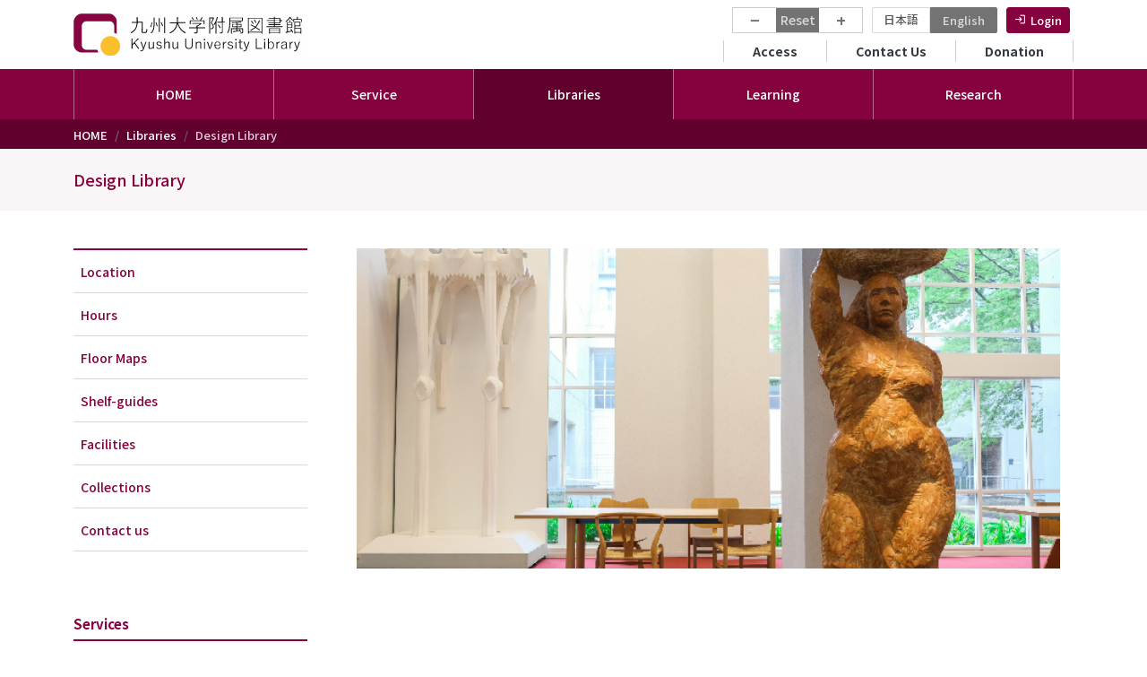

--- FILE ---
content_type: text/html; charset=UTF-8
request_url: https://www.lib.kyushu-u.ac.jp/en/libraries/design
body_size: 70975
content:
<!DOCTYPE html>
<html lang="en" dir="ltr" prefix="content: http://purl.org/rss/1.0/modules/content/  dc: http://purl.org/dc/terms/  foaf: http://xmlns.com/foaf/0.1/  og: http://ogp.me/ns#  rdfs: http://www.w3.org/2000/01/rdf-schema#  schema: http://schema.org/  sioc: http://rdfs.org/sioc/ns#  sioct: http://rdfs.org/sioc/types#  skos: http://www.w3.org/2004/02/skos/core#  xsd: http://www.w3.org/2001/XMLSchema# ">
  <head>
    <meta charset="utf-8" />
<script async src="https://www.googletagmanager.com/gtag/js?id=UA-37831014-1"></script>
<script>window.dataLayer = window.dataLayer || [];function gtag(){dataLayer.push(arguments)};gtag("js", new Date());gtag("set", "developer_id.dMDhkMT", true);gtag("config", "UA-37831014-1", {"groups":"default","anonymize_ip":true,"page_placeholder":"PLACEHOLDER_page_path"});gtag("config", "G-3SWMCL7FCJ", {"groups":"default","page_placeholder":"PLACEHOLDER_page_location"});</script>
<link rel="canonical" href="https://www.lib.kyushu-u.ac.jp/en/libraries/design" />
<meta name="twitter:card" content="summary" />
<meta name="twitter:title" content="Node view" />
<meta name="Generator" content="Drupal 10 (https://www.drupal.org)" />
<meta name="MobileOptimized" content="width" />
<meta name="HandheldFriendly" content="true" />
<meta name="viewport" content="width=device-width, initial-scale=1, shrink-to-fit=no" />
<meta http-equiv="x-ua-compatible" content="ie=edge" />
<link rel="preload" as="image" href="/sites/default/files/geiko_pic2.jpg" type="image/jpeg" />
<script type="application/ld+json">{
          "@context": "https://schema.org",
          "@type": "BreadcrumbList",
          "itemListElement": [{
            "@type": "ListItem",
            "position": "1",
            "name": "HOME",
            "item": "https://www.lib.kyushu-u.ac.jp/en"
          },{
            "@type": "ListItem",
            "position": "2",
            "name": "Libraries",
            "item": "https://www.lib.kyushu-u.ac.jp/en/libraries"
          },{
              "@type": "ListItem",
              "position": "3",
              "name": "Design Library"
            }]}</script>
<link rel="icon" href="/themes/custom/qlib/favicon.ico" type="image/vnd.microsoft.icon" />
<link rel="alternate" hreflang="ja" href="https://www.lib.kyushu-u.ac.jp/ja/libraries/design" />
<link rel="alternate" hreflang="en" href="https://www.lib.kyushu-u.ac.jp/en/libraries/design" />
<script>window.a2a_config=window.a2a_config||{};a2a_config.callbacks=[];a2a_config.overlays=[];a2a_config.templates={};</script>

    <title>Design Library | Kyushu University Library</title>
    <link rel="stylesheet" media="all" href="/sites/default/files/css/css_0EFAtxOEAHg4Ubwg20mzZq19au-xl-9i-8lUP1ap4uI.css?delta=0&amp;language=en&amp;theme=qlib&amp;include=[base64]" />
<link rel="stylesheet" media="all" href="/sites/default/files/css/css_cmMg1nSGkL_Z7fqO3KJIy4Na19gAP8oDL884ZH_socY.css?delta=1&amp;language=en&amp;theme=qlib&amp;include=[base64]" />
<link rel="stylesheet" media="all" href="//use.fontawesome.com/releases/v6.2.0/css/all.css" />
<link rel="stylesheet" media="all" href="/sites/default/files/css/css_bjDS9ZOUnp3WY6_ieuXMJ02QS-h-WZhEkEfYMKO0w2o.css?delta=3&amp;language=en&amp;theme=qlib&amp;include=[base64]" />
<link rel="stylesheet" media="all" href="//fonts.googleapis.com/css2?family=Noto+Sans+JP:wght@300;500;700&amp;display=swap" />
<link rel="stylesheet" media="all" href="//fonts.googleapis.com/icon?family=Material+Icons|Material+Icons+Outlined|Material+Icons+Two+Tone|Material+Icons+Round|Material+Icons+Sharp&amp;display=swap" />
<link rel="stylesheet" media="all" href="/sites/default/files/css/css_86GopL01t4RM3yr52q9Mo369H4tk0RNno5JzCZCgmXI.css?delta=6&amp;language=en&amp;theme=qlib&amp;include=[base64]" />

    <script src="/sites/default/files/js/js_9O3HXZW-4wX5WKyHnWFT4qQ5EG6BAW2-YlLDXzEKQsU.js?scope=header&amp;delta=0&amp;language=en&amp;theme=qlib&amp;include=[base64]"></script>

  </head>
  <body class="layout-one-sidebar layout-sidebar-first page-node-72 path-node node--type-libraries anonymous en">
    <a href="#main-content" class="visually-hidden focusable skip-link">
      Skip to main content
    </a>
    
      <div class="dialog-off-canvas-main-canvas" data-off-canvas-main-canvas>
    <div id="page-wrapper">
  <div id="page">
    <header id="header" class="header" role="banner" aria-label="Site header">
                        <nav class="navbar bg-white" id="navbar-top">
                    <div class="container">
                          <a href="/en" title="HOME" rel="home" class="navbar-brand">
          <img src="/themes/custom/qlib/logo.svg" alt="HOME" class="img-fluid d-inline-block align-top" width="260" />
      </a>


            
            <div class="clearfix">
              <div class="mb-2">
                                    <section class="region region-top-header-menu">
    <div id="block-text-resize" class="d-none d-md-block block block-text-resize block-text-resize-block">
  
    
      <div class="content">
      <div class="content"><a href="javascript:;" class="changer" id="text_resize_decrease">−</a> <a href="javascript:;" class="changer" id="text_resize_reset">Reset</a> <a href="javascript:;" class="changer" id="text_resize_increase">+</a><div id="text_resize_clear"></div></div>

    </div>
  </div>
<div class="language-switcher-language-url block block-language block-language-blocklanguage-interface" id="block-language-switch" role="navigation">
  
    
      <div class="content">
      

  <nav class="links nav links-inline"><span hreflang="ja" data-drupal-link-system-path="node/72" class="ja nav-link"><a href="/ja/libraries/design" class="language-link" hreflang="ja" data-drupal-link-system-path="node/72">日本語</a></span><span hreflang="en" data-drupal-link-system-path="node/72" class="en nav-link is-active" aria-current="page"><a href="/en/libraries/design" class="language-link is-active" hreflang="en" data-drupal-link-system-path="node/72" aria-current="page">English</a></span></nav>

    </div>
  </div>
<div id="block-login-menu" class="block block-fixed-block-content block-fixed-block-contentlogin">
  
    
      <div class="content">
      
            <div class="clearfix text-formatted field field--name-body field--type-text-with-summary field--label-hidden field__item"><nav class="menu--account"><a class="nav-link" href="/en/activities">Login</a></nav></div>
      
    </div>
  </div>

  </section>

                              </div>
              <div class="clearfix">  
                                    <nav role="navigation" aria-labelledby="block-secondary-menu-menu" id="block-secondary-menu" class="block block-menu navigation menu--secondary-menu">
            
  <h2 class="visually-hidden" id="block-secondary-menu-menu">セカンダリーメニュー</h2>
  

        
              <ul class="clearfix nav">
                    <li class="nav-item">
                <a href="/en/libraries/central/locations" class="nav-link nav-link--en-libraries-central-locations" data-drupal-link-system-path="node/5498">Access</a>
              </li>
                <li class="nav-item">
                <a href="/en/faq" class="nav-link nav-link--en-faq" data-drupal-link-system-path="faq-page">Contact Us</a>
              </li>
                <li class="nav-item">
                <a href="/en/kikin" class="nav-link nav-link--en-kikin" data-drupal-link-system-path="node/39774">Donation</a>
              </li>
        </ul>
  


  </nav>


                              </div>
            </div>
            
                    </div>
                    </nav>
                <nav class="navbar justify-content-center navbar-dark bg-primary navbar-expand-md" id="navbar-main">
                    <div class="container">
                      
                          <div class="navbar-nav justify-content-center">
                                  <div id="block-main-menu-superfish" class="block block-superfish block-superfishmain">
  
    
      <div class="content">
      
<ul id="superfish-main" class="menu sf-menu sf-main sf-horizontal sf-style-none">
  
<li id="main-menu-link-contentbf3c72b5-815e-4e15-a483-46d123d5a921--2" class="sf-depth-1 sf-no-children"><a href="/en" class="sf-depth-1">HOME</a></li><li id="main-menu-link-content3fcedc7e-2ed7-4a7a-8ecc-1cd31454fdb2--2" class="sf-depth-1 menuparent"><span class="sf-depth-1 menuparent nolink">Service</span><ul><li id="main-menu-link-contentf5618181-4dfc-4a39-86f7-32095e327d1f--2" class="sf-depth-2 menuparent"><span class="sf-depth-2 menuparent nolink">Collections</span><ul><li id="main-menu-link-content416e6c85-5953-401f-aee0-4711ee46361d--2" class="sf-depth-3 sf-no-children"><a href="https://catalog.lib.kyushu-u.ac.jp/opac_search/?lang=1" class="sf-depth-3 sf-external">Books &amp; Journals</a></li><li id="main-menu-link-content5ed54525-0b1b-437f-a5cf-ca55ad6b7213--2" class="sf-depth-3 sf-no-children"><a href="https://catalog.lib.kyushu-u.ac.jp/opac_browse/papers/?lang=1" class="sf-depth-3 sf-external">QIR</a></li><li id="main-menu-link-content2a3be4e0-7e81-45b2-9d12-38d0f5b38c60--2" class="sf-depth-3 sf-no-children"><a href="https://catalog.lib.kyushu-u.ac.jp/opac_browse/dissertation/?lang=1" class="sf-depth-3 sf-external">Dissertation</a></li><li id="main-menu-link-content091a46cd-d1e5-4d38-a169-650491c62137--2" class="sf-depth-3 sf-no-children"><a href="https://catalog.lib.kyushu-u.ac.jp/opac_browse/rare/?lang=1" class="sf-depth-3 sf-external">Rare Materials Digital Archive</a></li><li id="main-menu-link-contentc82f523c-28db-4fc3-a3ce-e1de17cabd45--2" class="sf-depth-3 sf-no-children"><a href="/en/nakamuratetsu" class="sf-depth-3">Nakamura Tetsu Digital Archive</a></li><li id="main-menu-link-contenta8cdfe5c-ac3c-4ad8-9351-f15a47933f93--2" class="sf-depth-3 sf-no-children"><a href="https://catalog.lib.kyushu-u.ac.jp/opac_browse/seals/?lang=1" class="sf-depth-3 sf-external">Ownership Seals</a></li><li id="main-menu-link-contentf4654366-c64d-4a16-9741-8a2e9c45dc74--2" class="sf-depth-3 sf-no-children"><a href="https://catalog.lib.kyushu-u.ac.jp/opac_search/?lang=1&amp;amode=2&amp;cmode=0&amp;smode=1&amp;file_exp=6" class="sf-depth-3 sf-external">Coal Images</a></li><li id="main-menu-link-content79037f15-bb0d-4712-957c-8970e68b2af6--2" class="sf-depth-3 sf-no-children"><a href="https://catalog.lib.kyushu-u.ac.jp/opac_browse/hydro/?lang=1" class="sf-depth-3 sf-external">HYDROGENIUS Database</a></li><li id="main-menu-link-content71feb0e6-5116-49d2-9026-441ca7fe18d7--2" class="sf-depth-3 sf-no-children"><a href="https://catalog.lib.kyushu-u.ac.jp/opac_browse/aso/?lang=1" class="sf-depth-3 sf-external">Aso Archive</a></li></ul></li><li id="main-menu-link-content34ef9262-6104-4f07-8fa0-37e2f5ef44d2--2" class="sf-depth-2 sf-no-children"><a href="https://search.ebscohost.com/login.aspx?authtype=ip%2Cguest&amp;custid=s9615955&amp;groupid=main&amp;profile=eds&amp;lang=en" class="sf-depth-2 sf-external">World Contents</a></li><li id="main-menu-link-content72f46223-e11c-44b1-927a-ddea36dff5d0--2" class="sf-depth-2 sf-no-children"><a href="/en/databases" class="sf-depth-2">Databases</a></li><li id="main-menu-link-content0d139260-1bc1-451e-a6d8-3b3435df4ea5--2" class="sf-depth-2 sf-no-children"><a href="/en/collections" class="sf-depth-2">Library Collections</a></li><li id="main-menu-link-contentdf9a8b71-55bf-4bbd-8179-b2f2eb218c41--2" class="sf-depth-2 sf-no-children"><a href="/en/publications_kyushu" class="sf-depth-2">Publications</a></li><li id="main-menu-link-contentf8dce11e-687b-4749-9daf-b61422bca0df--2" class="sf-depth-2 sf-no-children"><a href="/en/exhibition" class="sf-depth-2">Digital Exhibitions</a></li><li id="main-menu-link-contente6e44281-5f74-4619-81a4-c3a9d97bbc50--2" class="sf-depth-2 sf-no-children"><a href="https://guides.lib.kyushu-u.ac.jp/" class="sf-depth-2 sf-external">Cute.Guides</a></li></ul></li><li id="main-menu-link-content65450c56-71bc-4dc1-a23e-02dc498937df--2" class="active-trail sf-depth-1 menuparent"><span class="sf-depth-1 menuparent nolink">Libraries</span><ul><li id="main-menu-link-content0cc25546-fb20-4fc8-968b-49fdc8d53555--2" class="sf-depth-2 menuparent"><span class="sf-depth-2 menuparent nolink">Services</span><ul><li id="main-menu-link-content330caaa2-740c-4429-a1c5-5219fc5cc8d7--2" class="sf-depth-3 sf-no-children"><a href="/en/services/members/procedures" class="sf-depth-3">Students and Faculty</a></li><li id="main-menu-link-content7c42b388-21e9-4827-bff0-321ed58ca967--2" class="sf-depth-3 sf-no-children"><a href="/en/services/visitors/procedures" class="sf-depth-3">Visitors</a></li></ul></li><li id="main-menu-link-content4ffc423d-a3eb-4755-ab97-037d77abbe11--2" class="active-trail sf-depth-2 menuparent"><a href="/en/libraries" class="sf-depth-2 menuparent">Libraries</a><ul><li id="main-menu-link-contentf37d3d7d-1dbc-4163-ae8e-8388dc72d903--2" class="sf-depth-3 sf-no-children"><a href="/en/libraries/central" class="sf-depth-3">Central Library</a></li><li id="main-menu-link-content41e07eca-14cc-4e59-97c5-93cbf796138f--2" class="sf-depth-3 sf-no-children"><a href="/en/libraries/scitech" class="sf-depth-3">Science and Technology Library</a></li><li id="main-menu-link-content2a11e651-3196-46b5-9b15-17c1b070a44b--2" class="sf-depth-3 sf-no-children"><a href="/en/libraries/medical" class="sf-depth-3">Medical Library</a></li><li id="main-menu-link-content569bcb18-6ca4-4644-8791-a6fe0fd02f11--2" class="active-trail sf-depth-3 sf-no-children"><a href="/en/libraries/design" class="is-active sf-depth-3">Design Library</a></li><li id="main-menu-link-contentf0277e6c-470c-471a-99ec-dee41436ae61--2" class="sf-depth-3 sf-no-children"><a href="/en/libraries/chikushi" class="sf-depth-3">Chikushi Library</a></li><li id="main-menu-link-contente28ad1a1-ed6d-4dff-9b8c-81cbe670958c--2" class="sf-depth-3 sf-no-children"><a href="/en/libraries/manuscript" class="sf-depth-3">Manuscript Library</a></li><li id="main-menu-link-contentbb573d9a-b44e-441b-9f7b-b232f85bd034--2" class="sf-depth-3 sf-no-children"><a href="/en/libraries/bioreg" class="sf-depth-3">Beppu Hospital Library</a></li></ul></li></ul></li><li id="main-menu-link-contentf8ca14be-2cf4-4bc7-b617-3476fdba62de--2" class="sf-depth-1 menuparent"><span class="sf-depth-1 menuparent nolink">Learning</span><ul><li id="main-menu-link-contenta7124eb2-02d3-4a92-8cf7-334a6eb6718c--2" class="sf-depth-2 menuparent"><span class="sf-depth-2 menuparent nolink">Learning</span><ul><li id="main-menu-link-content442d94af-c44e-4ce3-bf9e-e627c89fdac1--2" class="sf-depth-3 sf-no-children"><a href="/en/libraries/newstudents" class="sf-depth-3">Information for new students</a></li><li id="main-menu-link-content6fbf3280-6f2f-40cb-8ec5-853614ef5ae7--2" class="sf-depth-3 sf-no-children"><a href="/en/services/learning/reports" class="sf-depth-3">For Good Reports &amp; Presentations</a></li><li id="main-menu-link-contentb5033e16-6fa6-4074-b136-59d874c69ebb--2" class="sf-depth-3 sf-no-children"><a href="/en/services/learning/language_skills" class="sf-depth-3">Improve Language Skills / Study Abroad</a></li><li id="main-menu-link-contentb5d71baa-f571-41e0-b7b5-183743d6a0bf--2" class="sf-depth-3 sf-no-children"><a href="/en/services/learning/facilities_services" class="sf-depth-3">How to Use the Library</a></li><li id="main-menu-link-content6342d20b-cc3a-4bba-84dc-fc297c66e82b--2" class="sf-depth-3 sf-no-children"><a href="/en/services/learning/booklovers" class="sf-depth-3">For Book Lovers</a></li><li id="main-menu-link-contentd77975ad-368f-4823-b8d0-717b1f763943--2" class="sf-depth-3 sf-no-children"><a href="/en/services/learning/e-resources" class="sf-depth-3">Online Contents</a></li><li id="main-menu-link-contente8cecda6-ce70-43ba-a5de-33017fe1d7d2--2" class="sf-depth-3 sf-no-children"><a href="/en/services/learning/events" class="sf-depth-3">Workshops &amp; Events</a></li><li id="main-menu-link-content1165c2c9-4acc-44cc-900c-a13cc581f51e--2" class="sf-depth-3 sf-no-children"><a href="https://guides.lib.kyushu-u.ac.jp/" class="sf-depth-3 sf-external">Cute.Guides</a></li><li id="main-menu-link-contentd600cd3c-dde0-4b60-819f-34cec046a4dc--2" class="sf-depth-3 sf-no-children"><a href="https://guides.lib.kyushu-u.ac.jp/Cuter" class="sf-depth-3 sf-external">Cuter</a></li><li id="main-menu-link-content968e5217-8db9-4bf5-af37-e1ab9b31f187--2" class="sf-depth-3 sf-no-children"><a href="https://ecs.kyushu-u.ac.jp/" class="sf-depth-3 sf-external">Computer System for Education</a></li><li id="main-menu-link-contentae87bb56-3c06-40ab-b47f-cb86fc66105b--2" class="sf-depth-3 sf-no-children"><a href="/en/faq/contact_guide" class="sf-depth-3">Online Support</a></li></ul></li><li id="main-menu-link-content4737d183-bf5c-4c2f-a068-873fbcdd3d0c--2" class="sf-depth-2 menuparent"><span class="sf-depth-2 menuparent nolink">Education</span><ul><li id="main-menu-link-content5442ba12-8e5e-4e38-8f02-7a4f0b46cfad--2" class="sf-depth-3 sf-no-children"><a href="/en/services/education/new_faculty_members" class="sf-depth-3">For New Faculty Members</a></li><li id="main-menu-link-content34414fa0-1ae5-495e-994b-dc8818f094e2--2" class="sf-depth-3 sf-no-children"><a href="/en/services/education/active_learning" class="sf-depth-3">Supports for Active Learning</a></li><li id="main-menu-link-contente9ab8464-ae8e-43f0-9c99-258185f89ac4--2" class="sf-depth-3 sf-no-children"><a href="/en/services/education/workshops" class="sf-depth-3">Workshops</a></li><li id="main-menu-link-contentde99a9d1-8fd6-492d-8547-0791671e93eb--2" class="sf-depth-3 sf-no-children"><a href="https://guides.lib.kyushu-u.ac.jp/" class="sf-depth-3 sf-external">Cute.Guides</a></li><li id="main-menu-link-contentc7583a86-873f-41d6-9266-b5f715dc17ef--2" class="sf-depth-3 sf-no-children"><a href="/en/services/education/kikan_education" class="sf-depth-3">Support for KIKAN Education</a></li><li id="main-menu-link-content565d755f-4c46-49ae-ba25-9e0e6c791697--2" class="sf-depth-3 sf-no-children"><a href="/en/libraries/central/recom_gakusei" class="sf-depth-3">Collect and Organize of Learning and Educational Books</a></li><li id="main-menu-link-contentbf1ef0c1-6d26-4f25-b0d1-5917b51f53c5--2" class="sf-depth-3 sf-no-children"><a href="https://noe.icer.kyushu-u.ac.jp/" class="sf-depth-3 sf-external">Recording &amp; Publishing / Educational Resource Development</a></li><li id="main-menu-link-contentb1d4fd86-81d0-4c83-b3de-b7fb125232d2--2" class="sf-depth-3 sf-no-children"><a href="https://ecs.kyushu-u.ac.jp/" class="sf-depth-3 sf-external">Computer System for Education</a></li><li id="main-menu-link-content8fbd6575-ad4c-43c4-90a7-262e3d76723c--2" class="sf-depth-3 sf-no-children"><a href="/en/services/education/e-resources" class="sf-depth-3">Online Contents</a></li><li id="main-menu-link-content29a63adf-da59-42e8-96e7-4953acbd7576--2" class="sf-depth-3 sf-no-children"><a href="/en/faq/contact_guide" class="sf-depth-3">Online Support</a></li></ul></li></ul></li><li id="main-menu-link-contentd39ffe70-5732-4bbd-9951-8e142d284d28--2" class="sf-depth-1 menuparent"><span class="sf-depth-1 menuparent nolink">Research</span><ul><li id="main-menu-link-content6790e7d6-fe14-426b-9249-23ac9313c92f--2" class="sf-depth-2 menuparent"><span class="sf-depth-2 menuparent nolink">Literature &amp; Information</span><ul><li id="main-menu-link-content3332b9fb-7a9c-4fe5-9271-d886c8377c8e--2" class="sf-depth-3 menuparent"><span class="sf-depth-3 menuparent nolink">Purchasing Research Materials</span><ul><li id="main-menu-link-content091e32b7-32b9-4d6d-92f3-f2992c0b67b1--2" class="sf-depth-4 sf-no-children"><a href="/en/services/order-books" class="sf-depth-4">Books</a></li><li id="main-menu-link-content7282c0cd-4d7e-42f3-97d7-de0a31c379fa--2" class="sf-depth-4 sf-no-children"><a href="/en/services/subscribe-journals" class="sf-depth-4">Journals</a></li></ul></li><li id="main-menu-link-contentd39a5a1a-3209-415b-a37c-687542f23176--2" class="sf-depth-3 menuparent"><span class="sf-depth-3 menuparent nolink">Access to Papers</span><ul><li id="main-menu-link-contentfab20ee7-9ee3-48f7-a831-309ac063877a--2" class="sf-depth-4 sf-no-children"><a href="https://ezproxy.lib.kyushu-u.ac.jp/login?url=https%3A//publications.ebsco.com/%3FcustId%3Ds9615955&amp;groupId=main&amp;profileId=pfui" class="sf-depth-4 sf-external">Cute.E-Journals (AtoZ)</a></li><li id="main-menu-link-content9751ef6a-9774-43b3-b801-d414a91b7994--2" class="sf-depth-4 sf-no-children"><a href="/en/services/open/ej" class="sf-depth-4">Information on E-Journals Subscription</a></li><li id="main-menu-link-contentf04ee29d-cb44-4c19-9601-8b7906ffd64c--2" class="sf-depth-4 sf-no-children"><a href="https://guides.lib.kyushu-u.ac.jp/search_OA" class="sf-depth-4 sf-external">Access to Non-Subscribed Journals</a></li><li id="main-menu-link-content3cd202b7-0ddc-431d-941c-4f11e857d0f9--2" class="sf-depth-4 sf-no-children"><a href="/en/services/members/interlibrary-loan" class="sf-depth-4">Interlibrary Loan</a></li><li id="main-menu-link-content767a7119-fb5f-4462-9f51-f01ab667be74--2" class="sf-depth-4 sf-no-children"><a href="https://guides.lib.kyushu-u.ac.jp/remote-access-en" class="sf-depth-4 sf-external">Remote Access</a></li></ul></li></ul></li><li id="main-menu-link-contenta3322534-1426-48f8-a558-94cb337be20d--2" class="sf-depth-2 sf-no-children"><a href="https://guides.lib.kyushu-u.ac.jp/referencemanagementtool" class="sf-depth-2 sf-external">Reference Management Tool</a></li><li id="main-menu-link-content98bc88f5-dae7-4e4c-adae-9b3c701c9805--2" class="sf-depth-2 sf-no-children"><a href="/en/services/open/open" class="sf-depth-2">Publication of Research Outputs</a></li></ul></li><li id="main-menu-link-content4d865c69-50fa-4af8-bab5-504018536dc6--2" class="sf-depth-1 menuparent"><span class="sf-depth-1 menuparent nolink">About Us</span><ul><li id="main-menu-link-content436c26ea-6ee5-4270-8245-cccb6b5706a3--2" class="sf-depth-2 sf-no-children"><a href="/en/about-us/overview/principles" class="sf-depth-2">Overview</a></li><li id="main-menu-link-content3d53d88e-4af7-4bf9-a322-1ad9adee9b8e--2" class="sf-depth-2 sf-no-children"><a href="/en/about-us/new_library/overview" class="sf-depth-2">Library Relocation</a></li><li id="main-menu-link-contentc50a59d9-19dd-4ca8-a6ea-42c34c136ec1--2" class="sf-depth-2 sf-no-children"><a href="/en/about-us/research" class="sf-depth-2">Research and Development Division</a></li><li id="main-menu-link-content3f2d0bb3-5635-4347-8ffb-bff8fc132c41--2" class="sf-depth-2 sf-no-children"><a href="/en/publications" class="sf-depth-2">Publications</a></li><li id="main-menu-link-content79cbde58-2d82-4bb9-acd9-e752a2954386--2" class="sf-depth-2 sf-no-children"><a href="/en/goods" class="sf-depth-2">Original Merchandise</a></li><li id="main-menu-link-content955b9e79-21d2-409e-93ce-2f2e153a7c11--2" class="sf-depth-2 sf-no-children"><a href="/en/kikin" class="sf-depth-2">Support the Library</a></li><li id="main-menu-link-content5a5e6d47-01cb-4c54-90a3-dc9dc381a45c--2" class="sf-depth-2 sf-no-children"><a href="https://guides.lib.kyushu-u.ac.jp/gallery" class="sf-depth-2 sf-external">Chronicle of Exhibitions</a></li><li id="main-menu-link-contentd7c99bdc-4339-46c2-9120-6c474551518c--2" class="sf-depth-2 sf-no-children"><a href="http://www.ifs.kyushu-u.ac.jp/eng/lss/" class="sf-depth-2 sf-external">Department of Library Science</a></li><li id="main-menu-link-content0a4d1aeb-d83f-481a-9bf6-4c62a9e899e3--2" class="sf-depth-2 sf-no-children"><a href="https://rds.dx.kyushu-u.ac.jp/en/" class="sf-depth-2 sf-external">Division of Research Data Service</a></li><li id="main-menu-link-content2e292dfc-6fe3-4bd5-bf8e-ad7dcd854fcf--2" class="sf-depth-2 sf-no-children"><a href="https://noe.icer.kyushu-u.ac.jp/" class="sf-depth-2 sf-external">Division of Next generation Open Education promotion(NOE)</a></li><li id="main-menu-link-contentf3bcc466-18e1-4f00-b1f1-6c9662f13bd0--2" class="sf-depth-2 sf-no-children"><a href="https://www.lib.kyushu-u.ac.jp/qkyogikai/" class="sf-depth-2 sf-external">九州地区大学図書館協議会</a></li><li id="main-menu-link-content8e910b4b-4163-4935-9b45-15e8ab899d38--2" class="sf-depth-2 sf-no-children"><a href="https://www.lib.kyushu-u.ac.jp/saiyoshiken/" class="sf-depth-2 sf-external">九州地区図書系二次専門試験</a></li></ul></li>
</ul>

    </div>
  </div>


                                	          </div>
                                            </div>
                  </nav>
          </header>

                  <div class="breadcrumb-wrapper">
        <div class="container">  <div id="block-qlib-breadcrumbs" class="block block-system block-system-breadcrumb-block">
  
    
      <div class="content">
      

  <nav role="navigation" aria-label="breadcrumb" style="">
    <ol class="breadcrumb">
                  <li class="breadcrumb-item">
          <a href="/en">HOME</a>
        </li>
                        <li class="breadcrumb-item">
          <a href="/en/libraries">Libraries</a>
        </li>
                        <li class="breadcrumb-item active">
          Design Library
        </li>
              </ol>
  </nav>

    </div>
  </div>

</div>
      </div>
        <div id="main-wrapper" class="layout-main-wrapper clearfix">
              <div id="main">
                      <div class="content-category-wrapper">
              <div class="container">
                  <section class="region region-content-category">
    <div class="views-element-container block block-views block-views-blocktitle-library-block-1" id="block-views-block-title-library-block-1">
  
    
      <div class="content">
      <div><div class="view view-title-library view-id-title_library view-display-id-block_1 js-view-dom-id-ae3074f758710df0ad46661d8355211920484778d1cd97008f7546a7aceda7d3">
  
    
      
      <div class="view-content row">
          <div class="views-row">
    <div><h1><a href="/en/libraries/design">Design Library</a></h1></div>
  </div>

    </div>
  
          </div>
</div>

    </div>
  </div>

  </section>

              </div>
            </div>
                    <div class="container">
            <div class="row row-offcanvas row-offcanvas-left clearfix">
                <main class="main-content col" id="content" role="main">
                  <section class="section">
                    <a id="main-content" tabindex="-1"></a>
                      <div data-drupal-messages-fallback class="hidden"></div>
<div id="block-qlib-page-title" class="block block-core block-page-title-block">
  
    
      <div class="content">
      


    </div>
  </div>
<div id="block-qlib-system-main" class="block block-system block-system-main-block">
  
    
      <div class="content">
      <div class="row">
  

    <div class="col-sm-12">
    <div class="block-region-top"><div class="block block-ctools block-entity-viewnode">
  
    
      <div class="content">
      <div class="slick blazy slick--field slick--field-image-lang slick--field-image-lang--libraries-image unslick slick--skin--fullwidth slick--optionset--default slick--less" data-blazy=""><div class="slide__content">    <div data-b-token="b-95855716ac9" class="media media--blazy media--slick media--image is-b-loading"><img alt="" decoding="async" class="media__element b-lazy" loading="auto" data-src="/sites/default/files/geiko_pic2.jpg" src="data:image/svg+xml;charset=utf-8,%3Csvg%20xmlns%3D&#039;http%3A%2F%2Fwww.w3.org%2F2000%2Fsvg&#039;%20viewBox%3D&#039;0%200%201%201&#039;%2F%3E" width="660" height="300" typeof="foaf:Image" />
        </div>
  </div>
</div>



    </div>
  </div>
</div>
  </div>
  
    <div class="col-sm-6">
    <div class="block-region-top-left"><div class="views-element-container block block-views block-views-blockcalandar-opening-day-block-design">
  
      <h2>Hours</h2>
    
      <div class="content">
      <div><div class="card mb-3 view view-calandar-opening-day view-id-calandar_opening_day view-display-id-block_design js-view-dom-id-95043ea8a8987c9c1b64e2f56a42d814d65e3b8e8f7c2fff37ec53aeab18a4be">
  
    
      <div class="view-header">
          <nav class="pager" role="navigation" aria-labelledby="pagination-heading">
        <h4 class="visually-hidden">Pagination</h4>
        <ul class="js-pager__items">
                            <li class="pager__item pager__item--previous">
                    <a href="/en/libraries/design?view_args=20260120" title="Go to previous page" rel="prev" class="btn btn-dark rounded-circle">
                        <span aria-hidden="true">‹‹</span>
                    </a>
                </li>
                                                    <li class="pager__item pager__item--next">
                    <a href="/en/libraries/design?view_args=20260122" title="Go to next page" rel="next" class="btn btn-dark rounded-circle">
                        <span aria-hidden="true">››</span>
                    </a>
                </li>
                    </ul>
    </nav>


    </div>
      
      <div class="view-content row">
          <div class="card-body">
    <div class="fs-3 fw-bold text-center">2026-01-21 (Wed)</div><div class="fs-2 fw-bold text-center">12:00-21:00</div>
  </div>

    </div>
  
      

            <div class="view-footer">
      <div class="d-grid gap-1 mt-0 m-2"><a class="btn btn-info text-white" href="/en/libraries/design/hours">Calendar</a></div>

    </div>
    </div>
</div>

    </div>
  </div>
</div>
  </div>
  
    <div class="col-sm-6">
    <div class="block-region-top-right"><div class="block block-ctools block-entity-viewnode">
  
    
      <div class="content">
            <div  class="mt-5">
        
                  <p>The Design Library was originally established as the library of Kyushu&nbsp;Institute of Design(founded in 1968).&nbsp;In October 2003, when Kyushu Institute of Design merged with Kyushu University, the&nbsp;library became one of the branch libraries of Kyushu University.&nbsp;</p>

<p lang="JA-JP" paraeid="{edc4fb1a-1670-4e78-85c4-e90d915ed4fa}{219}" paraid="1325882968" xml:lang="JA-JP">In addition to a large collection of materials in the arts, natural sciences, engineering and technology, Design library also has a unique collection of humanities and social sciences materials.&nbsp;</p>

<p lang="JA-JP" paraeid="{7d92da2e-b3cc-4f71-a930-7690511cf841}{95}" paraid="1514605881" xml:lang="JA-JP">We also hold rare collections on architecture, urban design and design, including the Lloyd Morgan (1892-1970) collection, which is a large collection of architectural documents including design drawings, and related materials on landscape architecture and craft design.&nbsp;</p>

<p lang="JA-JP" paraeid="{7d92da2e-b3cc-4f71-a930-7690511cf841}{153}" paraid="1627159580" xml:lang="JA-JP">The building was renovated in 2022 under the concept of "Creative Access". At this time, the building was bridged to the adjacent Information Infrastructure Office to create a new space called the Active Learning Corridor.&nbsp;</p>

<p lang="JA-JP" paraeid="{7d92da2e-b3cc-4f71-a930-7690511cf841}{178}" paraid="1730100038" xml:lang="JA-JP">Equipped with an open Reading Hall and an Audio &amp; Visual Lounge that can also be used as an exhibition and screening space, the Design Library has been reimagined as a facility that supports various types of learning on the Ohashi Campus.&nbsp;</p>

<p lang="JA-JP" paraeid="{7d92da2e-b3cc-4f71-a930-7690511cf841}{196}" paraid="1956005573" xml:lang="JA-JP">&nbsp;&nbsp;(Currently under preparation for opening; grand opening at 12:00 on Thursday, 29 June 2023).&nbsp;</p>

<p>&nbsp;</p>

<table border="1" cellpadding="1" cellspacing="1">
	<tbody>
		<tr>
			<td>Number of holdings of books</td>
			<td>173,941</td>
		</tr>
		<tr>
			<td>Seats</td>
			<td>171</td>
		</tr>
	</tbody>
</table>

<p>（As of June&nbsp;2023）</p>

      
  
    </div>




    </div>
  </div>
</div>
  </div>
  
  
    <div class="col-sm-6">
    <div class="block-region-bottom-left"><div class="views-element-container block block-views block-views-blocknews-block-1">
  
      <h2>NEWS</h2>
    
      <div class="content">
      <div><div class="view view-news view-id-news view-display-id-block_1 js-view-dom-id-2c0179d72da522e05515da9e164a94a9eb1c72d9229b054759f11cf021cbfccc">
  
    
      
      <div class="view-content row">
      <div>
  
  <ul class="list-unstyled">

          <li><span class="news-time me-1"><time datetime="2025-12-03T09:14:51+09:00" class="datetime">2025.12.03</time>
</span><span class="badge label_105 mr-3">Libraries</span><div class="news-title mt-2"><a href="/en/news/109598" hreflang="en">Closed days in Year-end and New Year holidays</a></div></li>
          <li><span class="news-time me-1"><time datetime="2025-11-25T14:26:03+09:00" class="datetime">2025.11.25</time>
</span><span class="badge label_114 mr-3">Web</span><div class="news-title mt-2"><a href="/en/news/109019" hreflang="en">【New e-Resources】Zassaku Plus</a></div></li>
          <li><span class="news-time me-1"><time datetime="2025-10-24T13:14:15+09:00" class="datetime">2025.10.24</time>
</span><span class="badge label_109 mr-3">Design</span><div class="news-title mt-2"><a href="/en/news/106955" hreflang="en">Design Library will be temporarily closed on  October 25th (Sat.)</a></div></li>
          <li><span class="news-time me-1"><time datetime="2025-10-21T09:37:38+09:00" class="datetime">2025.10.21</time>
</span><span class="badge label_114 mr-3">Web</span><div class="news-title mt-2"><a href="/en/news/106668" hreflang="en">【Trial】CAS BioFinder for Academics (10/21 - 12/31)</a></div></li>
          <li><span class="news-time me-1"><time datetime="2025-10-17T09:23:22+09:00" class="datetime">2025.10.17</time>
</span><span class="badge label_98 mr-3">Events</span>, <span class="badge label_114 mr-3">Web</span>, <span class="badge label_105 mr-3">Libraries</span><div class="news-title mt-2"><a href="/en/oaweek2025" hreflang="en">Open Access Week 2025 &quot;Who Owns Our Knowledge?&quot;</a></div></li>
    
  </ul>

</div>

    </div>
  
          <div class="more-link"><a href="/en/news?display=66">More</a></div>

      </div>
</div>

    </div>
  </div>
</div>
  </div>
  
    <div class="col-sm-6">
    <div class="block-region-bottom-right"><div class="views-element-container block block-views block-views-blockevents-block-2">
  
      <h2>Events</h2>
    
      <div class="content">
      <div><div class="view view-events view-id-events view-display-id-block_2 js-view-dom-id-2aa7036dfdf33f5ee5c1c0d8d786f040e7cf756ad799dc0e1f3a675bc60cf7a3">
  
    
      
      <div class="view-content row">
      <div>
  
  <ul class="list-unstyled">

          <li><div>Date: 2025.11.10 〜 2026.02.27 <span class="badge label_173">Exhibition</span>, <span class="badge label_108">Medical</span>  <span class="badge label_Public">Public</span>
<div class="news-title mt-1"><a href="/en/events/106891" hreflang="en">[Medical Library] Exhibition : Old Medical Graphics</a></div></div></li>
    
  </ul>

</div>

    </div>
  
          <div class="more-link"><a href="/en/events?display=66">calendar</a></div>

      </div>
</div>

    </div>
  </div>
</div>
  </div>
  
  
</div>

    </div>
  </div>


                  </section>
                </main>
                              <div class="sidebar_first sidebar col-md-3 order-first" id="sidebar_first">
                  <aside class="section" role="complementary">
                      <div class="views-element-container block block-views block-views-blocklib-information-block-1" id="block-views-block-lib-information-block-1">
  
    
      <div class="content">
      <div><div class="view view-lib-information view-id-lib_information view-display-id-block_1 js-view-dom-id-fe9b36f8ccb0ea7eef365a46ba604402118b7b50a58d2e57147f630a72157986">
  
    
      
      <div class="view-content row">
      <div class="mb-3">
  
  <ul class="menu">

          <li><a href="/en/libraries/design/locations">
Location
</a></li>
          <li><a href="/en/libraries/design/hours">
Hours
</a></li>
          <li><a href="/en/libraries/design/floor-maps">
Floor Maps
</a></li>
          <li><a href="/en/libraries/design/shelf-guides">
Shelf-guides
</a></li>
          <li><a href="/en/libraries/design/facilities">
Facilities
</a></li>
          <li><a href="https://www.lib.kyushu-u.ac.jp/en/collections?title=&amp;field_collections_category_target_id=All&amp;field_collections_contents_type_target_id=All&amp;field_collections_subject_target_id=All&amp;field_display_target_id=66&amp;items_per_page=20">
Collections
</a></li>
          <li><a href="/en/directory/66">
Contact us
</a></li>
    
  </ul>

</div>

    </div>
  
      
          </div>
</div>

    </div>
  </div>
<nav role="navigation" aria-labelledby="block-menu-guides-aside-menu" id="block-menu-guides-aside" class="block block-menu navigation menu--menu-guides">
      
  <h2 id="block-menu-guides-aside-menu">Services</h2>
  

        
              <ul class="clearfix menu-aside">
                    <li class="nav-item menu-item--expanded">
                <a href="/services/members" class="nav-link nav-link--services-members">Students and Faculty</a>
                  <span class="menu-toggle-btn btn menu_level-0">
                        <i class="fa-solid fa-plus"></i>
                      </span>
                        <ul class="menu">
                    <li class="nav-item">
                <a href="/en/services/members/procedures" title="" class="nav-link nav-link--en-services-members-procedures" data-drupal-link-system-path="node/83">How to Use Our Libraries</a>
              </li>
                <li class="nav-item">
                <a href="/en/services/members/borrow" title="" class="nav-link nav-link--en-services-members-borrow" data-drupal-link-system-path="node/85">Borrowing &amp; Renewing</a>
              </li>
                <li class="nav-item">
                <a href="/en/services/members/facilities" title="" class="nav-link nav-link--en-services-members-facilities" data-drupal-link-system-path="node/170">Facilities</a>
              </li>
                <li class="nav-item">
                <a href="/en/services/members/intercampus-delivery" title="" class="nav-link nav-link--en-services-members-intercampus-delivery" data-drupal-link-system-path="node/233">Intercampus Delivery</a>
              </li>
                <li class="nav-item">
                <a href="/en/services/members/interlibrary-loan" title="" class="nav-link nav-link--en-services-members-interlibrary-loan" data-drupal-link-system-path="node/234">Interlibrary Loan</a>
              </li>
                <li class="nav-item">
                <a href="/en/services/members/visit-other-libraries" title="" class="nav-link nav-link--en-services-members-visit-other-libraries" data-drupal-link-system-path="node/235">Visiting Other Libraries</a>
              </li>
                <li class="nav-item">
                <a href="/en/services/members/service_digi_ndl" title="" class="nav-link nav-link--en-services-members-service-digi-ndl" data-drupal-link-system-path="node/1414">National Diet Library Digital Collections Services</a>
              </li>
                <li class="nav-item">
                <a href="/en/services/members/reference" title="" class="nav-link nav-link--en-services-members-reference" data-drupal-link-system-path="node/236">Reference Services</a>
              </li>
                <li class="nav-item">
                <a href="/en/services/members/guide_pdf" title="" class="nav-link nav-link--en-services-members-guide-pdf" data-drupal-link-system-path="node/802">Visiting Guide(PDF ver.)</a>
              </li>
        </ul>
  
              </li>
                <li class="nav-item menu-item--expanded">
                <a href="/en/services/visitors/procedures" class="nav-link nav-link--en-services-visitors-procedures" data-drupal-link-system-path="node/84">Visitors</a>
                  <span class="menu-toggle-btn btn menu_level-0">
                        <i class="fa-solid fa-plus"></i>
                      </span>
                        <ul class="menu">
                    <li class="nav-item">
                <a href="/en/services/visitors/procedures" title="" class="nav-link nav-link--en-services-visitors-procedures" data-drupal-link-system-path="node/84">How to Use Our Libraries</a>
              </li>
                <li class="nav-item">
                <a href="/en/services/visitors/borrow" title="" class="nav-link nav-link--en-services-visitors-borrow" data-drupal-link-system-path="node/238">Borrowing</a>
              </li>
                <li class="nav-item">
                <a href="/en/services/visitors/facilities" title="" class="nav-link nav-link--en-services-visitors-facilities" data-drupal-link-system-path="node/239">Facilities</a>
              </li>
                <li class="nav-item">
                <a href="/en/services/visitors/mail-order" class="nav-link nav-link--en-services-visitors-mail-order" data-drupal-link-system-path="node/240">Document Delivery &amp; Interlibrary Loan Services</a>
              </li>
                <li class="nav-item">
                <a href="/en/services/visitors/reference" title="" class="nav-link nav-link--en-services-visitors-reference" data-drupal-link-system-path="node/242">Reference Services</a>
              </li>
                <li class="nav-item">
                <a href="/en/services/visitors/copyright-guidance" title="" class="nav-link nav-link--en-services-visitors-copyright-guidance" data-drupal-link-system-path="node/18654">Reuse of rare materials</a>
              </li>
                <li class="nav-item">
                <a href="/en/reuse" title="" class="nav-link nav-link--en-reuse" data-drupal-link-system-path="node/19798">Reuse of digitized images of rare materials</a>
              </li>
                <li class="nav-item">
                <a href="/en/services/visitors/guides_pdf" title="" class="nav-link nav-link--en-services-visitors-guides-pdf" data-drupal-link-system-path="node/803">Visiting Guide(PDF ver.)</a>
              </li>
        </ul>
  
              </li>
        </ul>
  


  </nav>


                  </aside>
                </div>
                                        </div>
          </div>
        </div>
          </div>

    
    <div class="sitemap">
      <div class="container">
        <div class="sitemap-top">
            <section class="region region-sitemap-top">
    <div id="block-sitemap-top" class="block block-fixed-block-content block-fixed-block-contentsitemap-top">
  
    
      <div class="content">
      
            <div class="clearfix text-formatted field field--name-body field--type-text-with-summary field--label-hidden field__item"><div class="border-bottom border-1 px-4 pt-3 pb-4">
  <div class="d-lg-flex justify-content-between">
    <div class="d-md-flex align-items-center">
      <div class="footer-logo"><img src="/themes/custom/qlib/logo.svg" width="200" /></div>
      <ul class="text-center list-inline my-md-0">
      <li class="list-inline-item"><a href="https://www.instagram.com/kyushuunivlib"><img src="https://www.lib.kyushu-u.ac.jp/sites/default/files/2023-07/Instagram_Glyph_Gradient%20copy.png" width="30"><i class="fa-2x fa-brands"></i></a></li>
      <li class="list-inline-item"><a href="https://twitter.com/QLib_info"><img src="https://www.lib.kyushu-u.ac.jp/sites/default/files/2024-01/logo-black.png" width="30"><i class="fa-2x fa-brands"></i></a></li>
      <li class="list-inline-item"><a href="https://www.youtube.com/@kyushuunivlib"><img src="https://www.lib.kyushu-u.ac.jp/sites/default/files/2023-07/yt_icon_rgb.png" width="30"><i class="fa-2x fa-brands"></i></a></li>
      </ul>
    </div>
    <div class="pt-1">
      <ul class="list-inline text-center text-md-end mt-md-1 mb-md-3">
      <li class="list-inline-item"><a href="/en/faq" class=""><i class="fa-solid fa-chevron-right"></i> Contact Us</a></li>
      <li class="list-inline-item"><a href="/en/site-policy" class=""><i class="fa-solid fa-chevron-right"></i> Site Policy</a></li>
      </ul>
      <div class="sitesearch d-flex align-items-center">
        <span class="gsc-search-label">Site search</span>
        <script>
          (function() {
            var cx = '012926590898618695376:kshetih8cng';
            var gcse = document.createElement('script');
            gcse.type = 'text/javascript';
            gcse.async = true;
            gcse.src = (document.location.protocol == 'https:' ? 'https:' : 'http:') +
                '//cse.google.com/cse.js?cx=' + cx;
            var s = document.getElementsByTagName('script')[0];
            s.parentNode.insertBefore(gcse, s);
          })();
        </script>
        <gcse:searchbox-only resultsUrl="/sitesearch" queryParameterName="as_q"></gcse:searchbox-only>
      </div>
    </div>
  </div>
</div></div>
      
    </div>
  </div>

  </section>

        </div>
          <section class="region region-sitemap-middle">
    <nav role="navigation" aria-labelledby="block-sitemap-search-menu" id="block-sitemap-search" class="block block-menu navigation menu--main">
      
  <h2 id="block-sitemap-search-menu">Service</h2>
  

        
              <ul class="clearfix nav navbar-nav">
                    <li class="nav-item menu-item--expanded dropdown">
                          <span class="nav-link dropdown-toggle nav-link-" data-bs-toggle="dropdown" aria-expanded="false" aria-haspopup="true">Collections</span>
                        <ul class="dropdown-menu">
                    <li class="dropdown-item">
                          <a href="https://catalog.lib.kyushu-u.ac.jp/opac_search/?lang=1" class="nav-link-https--cataloglibkyushu-uacjp-opac-search-lang1">Books &amp; Journals</a>
              </li>
                <li class="dropdown-item">
                          <a href="https://catalog.lib.kyushu-u.ac.jp/opac_browse/papers/?lang=1" class="nav-link-https--cataloglibkyushu-uacjp-opac-browse-papers-lang1">QIR</a>
              </li>
                <li class="dropdown-item">
                          <a href="https://catalog.lib.kyushu-u.ac.jp/opac_browse/dissertation/?lang=1" class="nav-link-https--cataloglibkyushu-uacjp-opac-browse-dissertation-lang1">Dissertation</a>
              </li>
                <li class="dropdown-item">
                          <a href="https://catalog.lib.kyushu-u.ac.jp/opac_browse/rare/?lang=1" class="nav-link-https--cataloglibkyushu-uacjp-opac-browse-rare-lang1">Rare Materials Digital Archive</a>
              </li>
                <li class="dropdown-item">
                          <a href="/en/nakamuratetsu" class="nav-link--en-nakamuratetsu" data-drupal-link-system-path="node/36988">Nakamura Tetsu Digital Archive</a>
              </li>
                <li class="dropdown-item">
                          <a href="https://catalog.lib.kyushu-u.ac.jp/opac_browse/seals/?lang=1" class="nav-link-https--cataloglibkyushu-uacjp-opac-browse-seals-lang1">Ownership Seals</a>
              </li>
                <li class="dropdown-item">
                          <a href="https://catalog.lib.kyushu-u.ac.jp/opac_search/?lang=1&amp;amode=2&amp;cmode=0&amp;smode=1&amp;file_exp=6" class="nav-link-https--cataloglibkyushu-uacjp-opac-search-lang1amode2cmode0smode1file-exp6">Coal Images</a>
              </li>
                <li class="dropdown-item">
                          <a href="https://catalog.lib.kyushu-u.ac.jp/opac_browse/hydro/?lang=1" class="nav-link-https--cataloglibkyushu-uacjp-opac-browse-hydro-lang1">HYDROGENIUS Database</a>
              </li>
                <li class="dropdown-item">
                          <a href="https://catalog.lib.kyushu-u.ac.jp/opac_browse/aso/?lang=1" class="nav-link-https--cataloglibkyushu-uacjp-opac-browse-aso-lang1">Aso Archive</a>
              </li>
        </ul>
  
              </li>
                <li class="nav-item">
                          <a href="https://search.ebscohost.com/login.aspx?authtype=ip%2Cguest&amp;custid=s9615955&amp;groupid=main&amp;profile=eds&amp;lang=en" class="nav-link nav-link-https--searchebscohostcom-loginaspxauthtypeip2cguestcustids9615955groupidmainprofileedslangen">World Contents</a>
              </li>
                <li class="nav-item">
                          <a href="/en/databases" class="nav-link nav-link--en-databases" data-drupal-link-system-path="databases">Databases</a>
              </li>
                <li class="nav-item">
                          <a href="/en/collections" class="nav-link nav-link--en-collections" data-drupal-link-system-path="collections">Library Collections</a>
              </li>
                <li class="nav-item">
                          <a href="/en/publications_kyushu" class="nav-link nav-link--en-publications-kyushu" data-drupal-link-system-path="publications_kyushu">Publications</a>
              </li>
                <li class="nav-item">
                          <a href="/en/exhibition" class="nav-link nav-link--en-exhibition" data-drupal-link-system-path="exhibition">Digital Exhibitions</a>
              </li>
                <li class="nav-item">
                          <a href="https://guides.lib.kyushu-u.ac.jp/" class="nav-link nav-link-https--guideslibkyushu-uacjp-">Cute.Guides</a>
              </li>
        </ul>
  


  </nav>
<nav role="navigation" aria-labelledby="block-sitemap-use-menu" id="block-sitemap-use" class="block block-menu navigation menu--main">
      
  <h2 id="block-sitemap-use-menu">Libraries</h2>
  

        
              <ul class="clearfix nav navbar-nav">
                    <li class="nav-item menu-item--expanded dropdown">
                          <span class="nav-link dropdown-toggle nav-link-" data-bs-toggle="dropdown" aria-expanded="false" aria-haspopup="true">Services</span>
                        <ul class="dropdown-menu">
                    <li class="dropdown-item">
                          <a href="/en/services/members/procedures" class="nav-link--en-services-members-procedures" data-drupal-link-system-path="node/83">Students and Faculty</a>
              </li>
                <li class="dropdown-item">
                          <a href="/en/services/visitors/procedures" class="nav-link--en-services-visitors-procedures" data-drupal-link-system-path="node/84">Visitors</a>
              </li>
        </ul>
  
              </li>
                <li class="nav-item menu-item--expanded active dropdown">
                          <a href="/en/libraries" class="nav-link active dropdown-toggle nav-link--en-libraries" data-bs-toggle="dropdown" aria-expanded="false" aria-haspopup="true" data-drupal-link-system-path="node/81">Libraries</a>
                        <ul class="dropdown-menu">
                    <li class="dropdown-item">
                          <a href="/en/libraries/central" class="nav-link--en-libraries-central" data-drupal-link-system-path="node/5157">Central Library</a>
              </li>
                <li class="dropdown-item">
                          <a href="/en/libraries/scitech" class="nav-link--en-libraries-scitech" data-drupal-link-system-path="node/71">Science and Technology Library</a>
              </li>
                <li class="dropdown-item">
                          <a href="/en/libraries/medical" class="nav-link--en-libraries-medical" data-drupal-link-system-path="node/48">Medical Library</a>
              </li>
                <li class="dropdown-item active">
                          <a href="/en/libraries/design" class="active nav-link--en-libraries-design is-active" data-drupal-link-system-path="node/72" aria-current="page">Design Library</a>
              </li>
                <li class="dropdown-item">
                          <a href="/en/libraries/chikushi" class="nav-link--en-libraries-chikushi" data-drupal-link-system-path="node/73">Chikushi Library</a>
              </li>
                <li class="dropdown-item">
                          <a href="/en/libraries/manuscript" class="nav-link--en-libraries-manuscript" data-drupal-link-system-path="node/75">Manuscript Library</a>
              </li>
                <li class="dropdown-item">
                          <a href="/en/libraries/bioreg" class="nav-link--en-libraries-bioreg" data-drupal-link-system-path="node/76">Beppu Hospital Library</a>
              </li>
        </ul>
  
              </li>
        </ul>
  


  </nav>
<nav role="navigation" aria-labelledby="block-sitemap-education-menu" id="block-sitemap-education" class="block block-menu navigation menu--main">
      
  <h2 id="block-sitemap-education-menu">Learning</h2>
  

        
              <ul class="clearfix nav navbar-nav">
                    <li class="nav-item menu-item--expanded dropdown">
                          <span class="nav-link dropdown-toggle nav-link-" data-bs-toggle="dropdown" aria-expanded="false" aria-haspopup="true">Learning</span>
                        <ul class="dropdown-menu">
                    <li class="dropdown-item">
                          <a href="/en/libraries/newstudents" class="nav-link--en-libraries-newstudents" data-drupal-link-system-path="node/31682">Information for new students</a>
              </li>
                <li class="dropdown-item">
                          <a href="/en/services/learning/reports" class="nav-link--en-services-learning-reports" data-drupal-link-system-path="node/51596">For Good Reports &amp; Presentations</a>
              </li>
                <li class="dropdown-item">
                          <a href="/en/services/learning/language_skills" class="nav-link--en-services-learning-language-skills" data-drupal-link-system-path="node/51597">Improve Language Skills / Study Abroad</a>
              </li>
                <li class="dropdown-item">
                          <a href="/en/services/learning/facilities_services" class="nav-link--en-services-learning-facilities-services" data-drupal-link-system-path="node/51598">How to Use the Library</a>
              </li>
                <li class="dropdown-item">
                          <a href="/en/services/learning/booklovers" class="nav-link--en-services-learning-booklovers" data-drupal-link-system-path="node/51599">For Book Lovers</a>
              </li>
                <li class="dropdown-item">
                          <a href="/en/services/learning/e-resources" class="nav-link--en-services-learning-e-resources" data-drupal-link-system-path="node/32569">Online Contents</a>
              </li>
                <li class="dropdown-item">
                          <a href="/en/services/learning/events" class="nav-link--en-services-learning-events" data-drupal-link-system-path="node/51600">Workshops &amp; Events</a>
              </li>
                <li class="dropdown-item">
                          <a href="https://guides.lib.kyushu-u.ac.jp/" class="nav-link-https--guideslibkyushu-uacjp-">Cute.Guides</a>
              </li>
                <li class="dropdown-item">
                          <a href="https://guides.lib.kyushu-u.ac.jp/Cuter" class="nav-link-https--guideslibkyushu-uacjp-cuter">Cuter</a>
              </li>
                <li class="dropdown-item">
                          <a href="https://ecs.kyushu-u.ac.jp/" class="nav-link-https--ecskyushu-uacjp-">Computer System for Education</a>
              </li>
                <li class="dropdown-item">
                          <a href="/en/faq/contact_guide" class="nav-link--en-faq-contact-guide" data-drupal-link-system-path="node/36512">Online Support</a>
              </li>
        </ul>
  
              </li>
                <li class="nav-item menu-item--expanded dropdown">
                          <span class="nav-link dropdown-toggle nav-link-" data-bs-toggle="dropdown" aria-expanded="false" aria-haspopup="true">Education</span>
                        <ul class="dropdown-menu">
                    <li class="dropdown-item">
                          <a href="/en/services/education/new_faculty_members" class="nav-link--en-services-education-new-faculty-members" data-drupal-link-system-path="node/51601">For New Faculty Members</a>
              </li>
                <li class="dropdown-item">
                          <a href="/en/services/education/active_learning" class="nav-link--en-services-education-active-learning" data-drupal-link-system-path="node/51602">Supports for Active Learning</a>
              </li>
                <li class="dropdown-item">
                          <a href="/en/services/education/workshops" class="nav-link--en-services-education-workshops" data-drupal-link-system-path="node/51623">Workshops</a>
              </li>
                <li class="dropdown-item">
                          <a href="https://guides.lib.kyushu-u.ac.jp/" class="nav-link-https--guideslibkyushu-uacjp-">Cute.Guides</a>
              </li>
                <li class="dropdown-item">
                          <a href="/en/services/education/kikan_education" class="nav-link--en-services-education-kikan-education" data-drupal-link-system-path="node/51603">Support for KIKAN Education</a>
              </li>
                <li class="dropdown-item">
                          <a href="/en/libraries/central/recom_gakusei" class="nav-link--en-libraries-central-recom-gakusei" data-drupal-link-system-path="node/35473">Collect and Organize of Learning and Educational Books</a>
              </li>
                <li class="dropdown-item">
                          <a href="https://noe.icer.kyushu-u.ac.jp/" class="nav-link-https--noeicerkyushu-uacjp-">Recording &amp; Publishing / Educational Resource Development</a>
              </li>
                <li class="dropdown-item">
                          <a href="https://ecs.kyushu-u.ac.jp/" class="nav-link-https--ecskyushu-uacjp-">Computer System for Education</a>
              </li>
                <li class="dropdown-item">
                          <a href="/en/services/education/e-resources" class="nav-link--en-services-education-e-resources" data-drupal-link-system-path="node/32571">Online Contents</a>
              </li>
                <li class="dropdown-item">
                          <a href="/en/faq/contact_guide" class="nav-link--en-faq-contact-guide" data-drupal-link-system-path="node/36512">Online Support</a>
              </li>
        </ul>
  
              </li>
        </ul>
  


  </nav>
<nav role="navigation" aria-labelledby="block-sitemap-services-menu" id="block-sitemap-services" class="block block-menu navigation menu--main">
      
  <h2 id="block-sitemap-services-menu">Research</h2>
  

        
              <ul class="clearfix nav navbar-nav">
                    <li class="nav-item menu-item--expanded dropdown">
                          <span class="nav-link dropdown-toggle nav-link-" data-bs-toggle="dropdown" aria-expanded="false" aria-haspopup="true">Literature &amp; Information</span>
                        <ul class="dropdown-menu">
                    <li class="dropdown-item menu-item--expanded dropdown">
                          <span class="dropdown-toggle nav-link-" data-bs-toggle="dropdown" aria-expanded="false" aria-haspopup="true">Purchasing Research Materials</span>
                        <ul class="dropdown-menu">
                    <li class="dropdown-item">
                          <a href="/en/services/order-books" class="nav-link--en-services-order-books" data-drupal-link-system-path="node/584">Books</a>
              </li>
                <li class="dropdown-item">
                          <a href="/en/services/subscribe-journals" class="nav-link--en-services-subscribe-journals" data-drupal-link-system-path="node/585">Journals</a>
              </li>
        </ul>
  
              </li>
                <li class="dropdown-item menu-item--expanded dropdown">
                          <span class="dropdown-toggle nav-link-" data-bs-toggle="dropdown" aria-expanded="false" aria-haspopup="true">Access to Papers</span>
                        <ul class="dropdown-menu">
                    <li class="dropdown-item">
                          <a href="https://ezproxy.lib.kyushu-u.ac.jp/login?url=https%3A//publications.ebsco.com/%3FcustId%3Ds9615955&amp;groupId=main&amp;profileId=pfui" class="nav-link-https--ezproxylibkyushu-uacjp-loginurlhttps3a--publicationsebscocom-3fcustid3ds9615955groupidmainprofileidpfui">Cute.E-Journals (AtoZ)</a>
              </li>
                <li class="dropdown-item">
                          <a href="/en/services/open/ej" class="nav-link--en-services-open-ej" data-drupal-link-system-path="node/27795">Information on E-Journals Subscription</a>
              </li>
                <li class="dropdown-item">
                          <a href="https://guides.lib.kyushu-u.ac.jp/search_OA" class="nav-link-https--guideslibkyushu-uacjp-search-oa">Access to Non-Subscribed Journals</a>
              </li>
                <li class="dropdown-item">
                          <a href="/en/services/members/interlibrary-loan" class="nav-link--en-services-members-interlibrary-loan" data-drupal-link-system-path="node/234">Interlibrary Loan</a>
              </li>
                <li class="dropdown-item">
                          <a href="https://guides.lib.kyushu-u.ac.jp/remote-access-en" class="nav-link-https--guideslibkyushu-uacjp-remote-access-en">Remote Access</a>
              </li>
        </ul>
  
              </li>
        </ul>
  
              </li>
                <li class="nav-item">
                          <a href="https://guides.lib.kyushu-u.ac.jp/referencemanagementtool" class="nav-link nav-link-https--guideslibkyushu-uacjp-referencemanagementtool">Reference Management Tool</a>
              </li>
                <li class="nav-item">
                          <a href="/en/services/open/open" class="nav-link nav-link--en-services-open-open" data-drupal-link-system-path="node/94002">Publication of Research Outputs</a>
              </li>
        </ul>
  


  </nav>
<nav role="navigation" aria-labelledby="block-sitemap-about-menu" id="block-sitemap-about" class="block block-menu navigation menu--main">
      
  <h2 id="block-sitemap-about-menu">About Us</h2>
  

        
              <ul class="clearfix nav navbar-nav">
                    <li class="nav-item">
                          <a href="/en/about-us/overview/principles" class="nav-link nav-link--en-about-us-overview-principles" data-drupal-link-system-path="node/351">Overview</a>
              </li>
                <li class="nav-item">
                          <a href="/en/about-us/new_library/overview" class="nav-link nav-link--en-about-us-new-library-overview" data-drupal-link-system-path="node/465">Library Relocation</a>
              </li>
                <li class="nav-item">
                          <a href="/en/about-us/research" class="nav-link nav-link--en-about-us-research" data-drupal-link-system-path="node/355">Research and Development Division</a>
              </li>
                <li class="nav-item">
                          <a href="/en/publications" class="nav-link nav-link--en-publications" data-drupal-link-system-path="node/453">Publications</a>
              </li>
                <li class="nav-item">
                          <a href="/en/goods" class="nav-link nav-link--en-goods" data-drupal-link-system-path="node/39750">Original Merchandise</a>
              </li>
                <li class="nav-item">
                          <a href="/en/kikin" class="nav-link nav-link--en-kikin" data-drupal-link-system-path="node/39774">Support the Library</a>
              </li>
                <li class="nav-item">
                          <a href="https://guides.lib.kyushu-u.ac.jp/gallery" class="nav-link nav-link-https--guideslibkyushu-uacjp-gallery">Chronicle of Exhibitions</a>
              </li>
                <li class="nav-item">
                          <a href="http://www.ifs.kyushu-u.ac.jp/eng/lss/" class="nav-link nav-link-http--wwwifskyushu-uacjp-eng-lss-">Department of Library Science</a>
              </li>
                <li class="nav-item">
                          <a href="https://rds.dx.kyushu-u.ac.jp/en/" class="nav-link nav-link-https--rdsdxkyushu-uacjp-en-">Division of Research Data Service</a>
              </li>
                <li class="nav-item">
                          <a href="https://noe.icer.kyushu-u.ac.jp/" class="nav-link nav-link-https--noeicerkyushu-uacjp-">Division of Next generation Open Education promotion(NOE)</a>
              </li>
        </ul>
  


  </nav>

  </section>

        
        </div>
      </div>
    </div>
    <footer class="site-footer">
              <div class="container">
            <div class="site-footer text-center clearfix">
                <section class="region region-footer">
    <div id="block-footer" class="block block-fixed-block-content block-fixed-block-contentfooter">
  
    
      <div class="content">
      
            <div class="clearfix text-formatted field field--name-body field--type-text-with-summary field--label-hidden field__item"><div class="mb-3"><a href="https://www.kyushu-u.ac.jp/en/"><img alt height="38" src="/themes/custom/qlib/images/logos/logo_univ.svg" width="140" loading="lazy"></a></div>

<p class="mb-1">744 Motooka, Nishi-ku, Fukuoka 819-0395, Japan</p>

<p>© Kyushu University Library</p>
</div>
      
    </div>
  </div>

  </section>

            </div>
        </div>
          </footer>
  </div>
</div>

  </div>

    
    <script type="application/json" data-drupal-selector="drupal-settings-json">{"path":{"baseUrl":"\/","pathPrefix":"en\/","currentPath":"node\/72","currentPathIsAdmin":false,"isFront":false,"currentLanguage":"en"},"pluralDelimiter":"\u0003","suppressDeprecationErrors":true,"ajaxPageState":{"libraries":"[base64]","theme":"qlib","theme_token":null},"ajaxTrustedUrl":[],"google_analytics":{"account":"UA-37831014-1","trackOutbound":true,"trackMailto":true,"trackTel":true,"trackDownload":true,"trackDownloadExtensions":"7z|aac|arc|arj|asf|asx|avi|bin|csv|doc(x|m)?|dot(x|m)?|exe|flv|gif|gz|gzip|hqx|jar|jpe?g|js|mp(2|3|4|e?g)|mov(ie)?|msi|msp|pdf|phps|png|ppt(x|m)?|pot(x|m)?|pps(x|m)?|ppam|sld(x|m)?|thmx|qtm?|ra(m|r)?|sea|sit|tar|tgz|torrent|txt|wav|wma|wmv|wpd|xls(x|m|b)?|xlt(x|m)|xlam|xml|z|zip","trackColorbox":true},"views":{"ajax_path":"\/en\/views\/ajax","ajaxViews":{"views_dom_id:95043ea8a8987c9c1b64e2f56a42d814d65e3b8e8f7c2fff37ec53aeab18a4be":{"view_name":"calandar_opening_day","view_display_id":"block_design","view_args":"20260121","view_path":"\/node\/72","view_base_path":null,"view_dom_id":"95043ea8a8987c9c1b64e2f56a42d814d65e3b8e8f7c2fff37ec53aeab18a4be","pager_element":0}}},"blazy":{"loadInvisible":false,"offset":100,"saveViewportOffsetDelay":50,"validateDelay":25,"container":"","loader":true,"unblazy":false,"visibleClass":false},"blazyIo":{"disconnect":false,"rootMargin":"0px","threshold":[0,0.25,0.5,0.75,1]},"slick":{"accessibility":true,"adaptiveHeight":false,"autoplay":false,"pauseOnHover":true,"pauseOnDotsHover":false,"pauseOnFocus":true,"autoplaySpeed":3000,"arrows":true,"downArrow":false,"downArrowTarget":"","downArrowOffset":0,"centerMode":false,"centerPadding":"50px","dots":false,"dotsClass":"slick-dots","draggable":true,"fade":false,"focusOnSelect":false,"infinite":true,"initialSlide":0,"lazyLoad":"ondemand","mouseWheel":false,"randomize":false,"rtl":false,"rows":1,"slidesPerRow":1,"slide":"","slidesToShow":1,"slidesToScroll":1,"speed":500,"swipe":true,"swipeToSlide":false,"edgeFriction":0.35,"touchMove":true,"touchThreshold":5,"useCSS":true,"cssEase":"ease","cssEaseBezier":"","cssEaseOverride":"","useTransform":true,"easing":"linear","variableWidth":false,"vertical":false,"verticalSwiping":false,"waitForAnimate":true},"superfish":{"superfish-main":{"id":"superfish-main","sf":{"animation":{"opacity":"show","height":"show"},"speed":"fast"},"plugins":{"smallscreen":{"mode":"window_width","title":"\u30e1\u30a4\u30f3\u30e1\u30cb\u30e5\u30fc"},"supposition":true,"supersubs":true}}},"text_resize":{"text_resize_scope":"main","text_resize_minimum":12,"text_resize_maximum":25,"text_resize_line_height_allow":false,"text_resize_line_height_min":16,"text_resize_line_height_max":36},"user":{"uid":0,"permissionsHash":"53a551906e293e0f8580ba03028d37b5ead5a2ab53656147cb3bf91f84502ac5"}}</script>
<script src="/sites/default/files/js/js_PuhV6Vwpeb59jQV5RaF9WiRgfjFSjhQ4DmUQDGZsACk.js?scope=footer&amp;delta=0&amp;language=en&amp;theme=qlib&amp;include=[base64]"></script>
<script src="https://static.addtoany.com/menu/page.js" async></script>
<script src="/sites/default/files/js/js_6l18yMn0s7x6uUbnnShxqOWnIolKDL4QwiHS2j6t9R4.js?scope=footer&amp;delta=2&amp;language=en&amp;theme=qlib&amp;include=[base64]"></script>

  </body>
</html>
